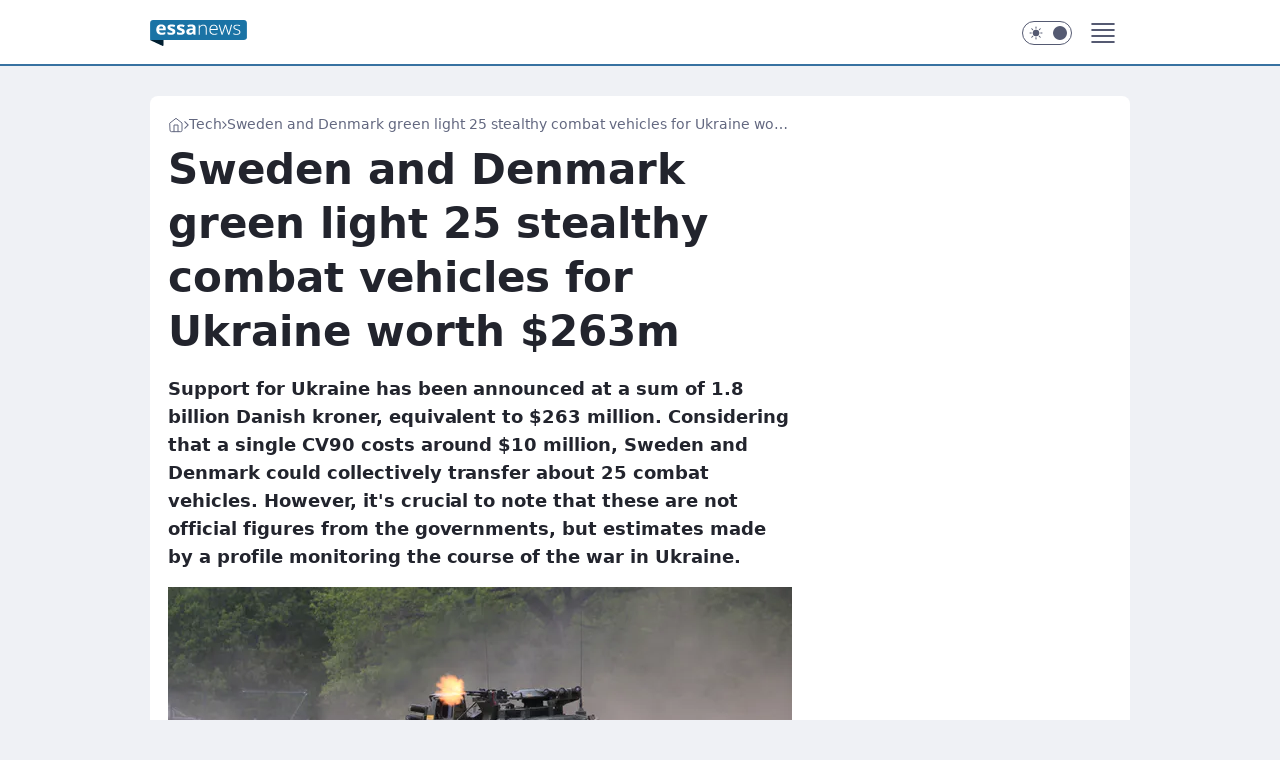

--- FILE ---
content_type: application/javascript
request_url: https://essanews.com/d3MuY29tS1IsFy8BFg9GR29Pe1FJHDtAORF7HhsrRglvKgZtZis7bBIqBm1mKztsEioGbWYrO2wSKgZtZis7bBIqBm1mKztsEioGbWYrO2wSKgZtZis7bBIqBm1mKztsEioGbWYrO2wSKgZtZis7bBIqBm1mKztsEioGbWYrO2wSKgZtZis7bBIqBm1mKztsEioGbWYrO2wSKgZtZis7bBIqBm1mKztsEioGbWYrO2wSKgZtZis7bBIqBm1mKztsEioGbWYrO2wSKgZtZis7bBIqBm1mKztsEioGbWYrO2wSKgZtZis7bBIqBm1mKztsEioGbWYrO2wSKgZtZis7bBIqBm1mKztsEioGbWYrO2wSKgZtZis7bBIqBm1mKztsEioGbWYrO2wSKgZtZis7bBIqBm1mKztsEioGbWYrO2wSKgZtZis7bBIqBm1mKztsEioGbWYrO2wSKgZtZis7bBIqBm1mKztsEioGbWYrO2wSKgZtZis7bBIqBm1mKztsEioGbWYrO2wSKgZtZis7bBIqBm1mKztsEioGbWYrO2wSKgZtZis7bBIqBm1mKztsEioGbWYrO2wSKgZtZis7bBIqBm1mKztsEioGbWYrO2wSKgZtZis7bBIqBm1mKztsEioGbWYrO2wSKgZtZis7bBIqBm1mKztsEioGbWYrO2wSKgZtZis7bBIqBm1mKztsEioGbWYrO2wSKgZtZis7bBIqBm1mKztsEioGbWYrO2wSKgZtZis7bBIqBm1mKztsEioGbWYrO2wSKgZtZis7bBIqBm1mKztsEioGbWYrO2wSKgZtZis7bBIqBm1mKztsEioGbWYrO2wSKgZtZis7EWFXLBADVktSKQN2UVYaAloqWjBcVR0KVmIRPEFSAAtDYBAqQVgaAUQ-WzpdVFoOQG8I
body_size: 1739
content:
try{delete window.prebidConfig,window.prebidConfig={name:"desktop-essanews.com",hb:{units:[{code:"slot3",disabled:!1,mediaTypes:{banner:{sizes:"desktop_billboard_970"}},bids:[[8,[4831,"essanews.com",100220]],[16,["8ESGGHFl3wnv7h6Op0zNspWo"]],[14,["prebid-eu","XNEdtxheGMSt"]],[1,[1801479]],[4,[31261351]],[12,["wirtualn-d.openx.net","559822981"]],[13,["desktop_essanews.com_x3","62652"]],[15,["19096","516974","3107116",[57]]],[25,[32048,1905565,625910,710]],[7,[3111583,20]]]},{code:"slot5",restrict:{ctype:["index","category"]},disabled:!1,mediaTypes:{banner:{sizes:"desktop_midtext_750"}},bids:[[13,["desktop_essanews.com_x5","62652"]],[14,["prebid-eu","XNEdtxheGMSt"]]]},{code:"slot11",restrict:{ctype:["index","category"]},disabled:!1,mediaTypes:{banner:{sizes:"desktop_midtext_750"}},bids:[[13,["desktop_essanews.com_x11","62652"]],[14,["prebid-eu","XNEdtxheGMSt"]]]},{code:"slot12",restrict:{ctype:["index","category"]},disabled:!1,mediaTypes:{banner:{sizes:"desktop_midtext_750"}},bids:[[13,["desktop_essanews.com_x12","62652"]],[14,["prebid-eu","XNEdtxheGMSt"]]]},{code:"slot13",disabled:!1,mediaTypes:{banner:{sizes:"desktop_midtext_750"}},bids:[[8,[4831,"essanews.com",100220]],[16,["k4OfA7mqNwvLlaI5HrIHXTM4"]],[14,["prebid-eu","XNEdtxheGMSt"]],[1,[1802867]],[4,[31261541]],[12,["wirtualn-d.openx.net","559822989"]],[13,["desktop_essanews.com_x13","62652"]],[15,["19096","516974","3107116",[41]]],[25,[51855,1905565,625910,710]]]},{code:"slot14",disabled:!1,mediaTypes:{banner:{sizes:"desktop_midtext_750"}},bids:[[8,[4831,"essanews.com",100220]],[16,["k4OfA7mqNwvLlaI5HrIHXTM4"]],[14,["prebid-eu","XNEdtxheGMSt"]],[1,[1802875]],[4,[31261547]],[12,["wirtualn-d.openx.net","559822990"]],[13,["desktop_essanews.com_x14","62652"]],[15,["19096","516974","3107116",[41]]],[25,[52538,1905565,625910,710]]]},{code:"slot15",disabled:!1,mediaTypes:{banner:{sizes:"desktop_billboard_970"}},bids:[[8,[4831,"essanews.com",100220]],[16,["8ESGGHFl3wnv7h6Op0zNspWo"]],[14,["prebid-eu","XNEdtxheGMSt"]],[1,[1802886]],[4,[31261551]],[12,["wirtualn-d.openx.net","559822991"]],[13,["desktop_essanews.com_x15","62652"]],[15,["19096","516974","3107116",[57]]],[25,[52591,1905565,625910,710]],[7,[3111592,20]]]},{code:"slot16",disabled:!1,mediaTypes:{banner:{sizes:"desktop_billboard_970"}},bids:[[8,[4831,"essanews.com",100220]],[16,["8ESGGHFl3wnv7h6Op0zNspWo"]],[14,["prebid-eu","XNEdtxheGMSt"]],[1,[1802877]],[4,[31261558]],[12,["wirtualn-d.openx.net","559822992"]],[13,["desktop_essanews.com_x16","62652"]],[15,["19096","516974","3107116",[57]]],[25,[52684,1905565,625910,710]]]},{code:"slot17",disabled:!1,mediaTypes:{banner:{sizes:"desktop_billboard_970"}},bids:[[8,[4831,"essanews.com",100220]],[16,["8ESGGHFl3wnv7h6Op0zNspWo"]],[14,["prebid-eu","XNEdtxheGMSt"]],[1,[1802878]],[4,[31261564]],[12,["wirtualn-d.openx.net","559822993"]],[13,["desktop_essanews.com_x17","62652"]],[15,["19096","516974","3107116",[57]]],[25,[52685,1905565,625910,710]]]},{code:"slot19",disabled:!1,mediaTypes:{banner:{sizes:"desktop_billboard_970"}},bids:[[8,[4831,"essanews.com",100220]],[16,["8ESGGHFl3wnv7h6Op0zNspWo"]],[14,["prebid-eu","XNEdtxheGMSt"]],[1,[1802879]],[4,[31261569]],[12,["wirtualn-d.openx.net","559822994"]],[13,["desktop_essanews.com_x19","62652"]],[15,["19096","516974","3107116",[57]]],[25,[53506,1905565,625910,710]]]},{code:"slot27",disabled:!1,mediaTypes:{banner:{sizes:"desktop_skyscraper"}},bids:[[8,[4831,"essanews.com",100220]],[16,["rjB9gxsKS2DAYNoDZILJEFrQ"]],[14,["prebid-eu","XNEdtxheGMSt"]],[1,[1801403]],[4,[31261572]],[12,["wirtualn-d.openx.net","559822995"]],[13,["desktop_essanews.com_x27","62652"]],[15,["19096","516974","3107116",[9]]],[25,[53506,1905565,625910,710]],[7,[3111596,20]]]},{code:"slot35",disabled:!1,mediaTypes:{banner:{sizes:"desktop_halfpage"}},bids:[[8,[4831,"essanews.com",100220]],[16,["PQOIKhFvwyJpeC5BI0MHF8y8"]],[14,["prebid-eu","XNEdtxheGMSt"]],[1,[1801452]],[4,[31261756]],[12,["wirtualn-d.openx.net","559822996"]],[13,["desktop_essanews.com_x35","62652"]],[15,["19096","516974","3107116",[10]]],[25,[54834,1905565,625910,710]],[7,[3111597,20]]]},{code:"slot36",disabled:!1,mediaTypes:{banner:{sizes:"desktop_halfpage"}},bids:[[8,[4831,"essanews.com",100220]],[16,["PQOIKhFvwyJpeC5BI0MHF8y8"]],[14,["prebid-eu","XNEdtxheGMSt"]],[1,[1802838]],[4,[31261764]],[12,["wirtualn-d.openx.net","559822997"]],[13,["desktop_essanews.com_x36","62652"]],[15,["19096","516974","3107116",[10]]],[25,[67462,1905565,625910,710]],[7,[3111598,20]]]},{code:"slot37",disabled:!1,mediaTypes:{banner:{sizes:"desktop_halfpage"}},bids:[[8,[4831,"essanews.com",100220]],[16,["PQOIKhFvwyJpeC5BI0MHF8y8"]],[14,["prebid-eu","XNEdtxheGMSt"]],[1,[1802839]],[4,[31261771]],[12,["wirtualn-d.openx.net","559822998"]],[13,["desktop_essanews.com_x37","62652"]],[15,["19096","516974","3107116",[10]]],[25,[71517,1905565,625910,710]],[7,[3111599,20]]]},{code:"slot50",disabled:!1,mediaTypes:{banner:{sizes:"desktop_billboard_970"}},bids:[[8,[4831,"essanews.com",100220]],[16,["8ESGGHFl3wnv7h6Op0zNspWo"]],[14,["prebid-eu","XNEdtxheGMSt"]],[1,[1802880]],[4,[31261776]],[12,["wirtualn-d.openx.net","559822999"]],[13,["desktop_essanews.com_x50","62652"]],[15,["19096","516974","3107116",[57]]],[25,[52681,1905565,625910,710]]]},{code:"slot52",disabled:!1,mediaTypes:{banner:{sizes:"desktop_rectangle"}},bids:[[8,[4831,"essanews.com",100220]],[16,["q6dX4vZcUv1xYB3a0rE93p44"]],[14,["prebid-eu","XNEdtxheGMSt"]],[1,[1801407]],[4,[31261781]],[12,["wirtualn-d.openx.net","559823000"]],[13,["desktop_essanews.com_x52","62652"]],[15,["19096","516974","3107116",[15]]],[25,[52590,1905565,625910,710]],[7,[3111601,20]]]},{code:"slot53",disabled:!1,mediaTypes:{banner:{sizes:"desktop_contentbox_970"}},bids:[[8,[4831,"essanews.com",100220]],[16,["8ESGGHFl3wnv7h6Op0zNspWo"]],[14,["prebid-eu","XNEdtxheGMSt"]],[1,[1801480]],[4,[31261787]],[12,["wirtualn-d.openx.net","559823001"]],[13,["desktop_essanews.com_x53","62652"]],[15,["19096","516974","3107116",[57]]],[25,[51879,1905565,625910,710]]]},{code:"slot59",disabled:!1,mediaTypes:{banner:{sizes:"desktop_halfpage"}},bids:[[8,[4831,"essanews.com",100220]],[16,["PQOIKhFvwyJpeC5BI0MHF8y8"]],[14,["prebid-eu","XNEdtxheGMSt"]],[1,[1802840]],[4,[31261793]],[12,["wirtualn-d.openx.net","559823002"]],[13,["desktop_essanews.com_x59","62652"]],[15,["19096","516974","3107116",[10]]],[25,[52683,1905565,625910,710]],[7,[3111603,20]]]},{code:"slot61",disabled:!1,mediaTypes:{banner:{sizes:"desktop_midtext_750"}},bids:[[8,[4831,"essanews.com",100220]],[16,["k4OfA7mqNwvLlaI5HrIHXTM4"]],[14,["prebid-eu","XNEdtxheGMSt"]],[1,[1802876]],[4,[31261803]],[12,["wirtualn-d.openx.net","559823003"]],[13,["desktop_essanews.com_x61","62652"]],[15,["19096","516974","3107116",[41]]],[25,[89443,1905565,625910,710]]]},{code:"slot67",disabled:!1,mediaTypes:{banner:{sizes:"desktop_banner_300x50"}},bids:[[8,[4831,"essanews.com",100220]],[16,["b54Y1GKgGTZXlkW7qWlBH738"]],[14,["prebid-eu","XNEdtxheGMSt"]],[1,[1801409]],[4,[31261834]],[12,["wirtualn-d.openx.net","559823004"]],[13,["desktop_essanews.com_x67","62652"]],[15,["19096","516974","3107116",[44]]],[25,[103036,1905565,625910,710]]]},{code:"slot70",disabled:!1,mediaTypes:{banner:{sizes:"desktop_billboard_970"}},bids:[[8,[4831,"essanews.com",100220]],[16,["8ESGGHFl3wnv7h6Op0zNspWo"]],[14,["prebid-eu","XNEdtxheGMSt"]],[1,[1802881]],[4,[31261845]],[12,["wirtualn-d.openx.net","559823005"]],[13,["desktop_essanews.com_x70","62652"]],[15,["19096","516974","3107116",[57]]],[25,[51954,1905565,625910,710]]]},{code:"slot72",disabled:!1,mediaTypes:{banner:{sizes:"desktop_rectangle"}},bids:[[8,[4831,"essanews.com",100220]],[16,["q6dX4vZcUv1xYB3a0rE93p44"]],[14,["prebid-eu","XNEdtxheGMSt"]],[1,[1802834]],[4,[31261848]],[12,["wirtualn-d.openx.net","559823006"]],[13,["desktop_essanews.com_x72","62652"]],[15,["19096","516974","3107116",[15]]],[25,[52537,1905565,625910,710]],[7,[3111607,20]]]},{code:"slot79",disabled:!1,mediaTypes:{banner:{sizes:"desktop_halfpage"}},bids:[[8,[4831,"essanews.com",100220]],[16,["PQOIKhFvwyJpeC5BI0MHF8y8"]],[14,["prebid-eu","XNEdtxheGMSt"]],[1,[1802841]],[4,[31261851]],[12,["wirtualn-d.openx.net","559823007"]],[13,["desktop_essanews.com_x79","62652"]],[15,["19096","516974","3107116",[10]]],[25,[51857,1905565,625910,710]],[7,[3111608,20]]]},{code:"slot90",disabled:!1,mediaTypes:{banner:{sizes:"desktop_billboard_970"}},bids:[[8,[4831,"essanews.com",100220]],[16,["8ESGGHFl3wnv7h6Op0zNspWo"]],[14,["prebid-eu","XNEdtxheGMSt"]],[1,[1802882]],[4,[31269413]],[12,["wirtualn-d.openx.net","559823008"]],[13,["desktop_essanews.com_x90","62652"]],[15,["19096","516974","3107116",[57]]],[25,[51959,1905565,625910,710]]]},{code:"slot92",disabled:!1,mediaTypes:{banner:{sizes:"desktop_rectangle"}},bids:[[8,[4831,"essanews.com",100220]],[16,["q6dX4vZcUv1xYB3a0rE93p44"]],[14,["prebid-eu","XNEdtxheGMSt"]],[1,[1802835]],[4,[31269414]],[12,["wirtualn-d.openx.net","559823010"]],[13,["desktop_essanews.com_x92","62652"]],[15,["19096","516974","3107116",[15]]],[25,[52541,1905565,625910,710]],[7,[3111612,20]]]},{code:"slot93",disabled:!1,mediaTypes:{banner:{sizes:"desktop_halfpage"}},bids:[[8,[4831,"essanews.com",100220]],[16,["PQOIKhFvwyJpeC5BI0MHF8y8"]],[14,["prebid-eu","XNEdtxheGMSt"]],[1,[1802842]],[4,[31269427]],[12,["wirtualn-d.openx.net","559823011"]],[13,["desktop_essanews.com_x93","62652"]],[15,["19096","516974","3107116",[10]]],[25,[52542,1905565,625910,710]]]},{code:"slot94",disabled:!1,mediaTypes:{banner:{sizes:"desktop_halfpage"}},bids:[[8,[4831,"essanews.com",100220]],[16,["PQOIKhFvwyJpeC5BI0MHF8y8"]],[14,["prebid-eu","XNEdtxheGMSt"]],[1,[1802843]],[4,[31269526]],[12,["wirtualn-d.openx.net","559823012"]],[13,["desktop_essanews.com_x94","62652"]],[15,["19096","516974","3107116",[10]]],[25,[52543,1905565,625910,710]]]},{code:"slot95",disabled:!1,mediaTypes:{banner:{sizes:"desktop_halfpage"}},bids:[[8,[4831,"essanews.com",100220]],[16,["PQOIKhFvwyJpeC5BI0MHF8y8"]],[14,["prebid-eu","XNEdtxheGMSt"]],[1,[1802844]],[4,[31269527]],[12,["wirtualn-d.openx.net","559823013"]],[13,["desktop_essanews.com_x95","62652"]],[15,["19096","516974","3107116",[10]]],[25,[51961,1905565,625910,710]]]},{code:"slot99",disabled:!1,mediaTypes:{banner:{sizes:"desktop_halfpage"}},bids:[[8,[4831,"essanews.com",100220]],[16,["PQOIKhFvwyJpeC5BI0MHF8y8"]],[14,["prebid-eu","XNEdtxheGMSt"]],[1,[1802845]],[4,[31269529]],[12,["wirtualn-d.openx.net","559823014"]],[13,["desktop_essanews.com_x99","62652"]],[15,["19096","516974","3107116",[10]]],[25,[51858,1905565,625910,710]],[7,[3111616,20]]]},{code:"slot529",disabled:!1,mediaTypes:{banner:{sizes:"desktop_rectangle"}},bids:[[8,[4831,"essanews.com",100220]],[16,["q6dX4vZcUv1xYB3a0rE93p44"]],[14,["prebid-eu","XNEdtxheGMSt"]],[1,[1802836]],[4,[31269530]],[12,["wirtualn-d.openx.net","559823015"]],[13,["desktop_essanews.com_x529","62652"]],[15,["19096","516974","3107116",[15]]],[25,[119023,1905565,625910,710]]]},{code:"slot531",disabled:!1,mediaTypes:{banner:{sizes:"desktop_rectangle"}},bids:[[8,[4831,"essanews.com",100220]],[16,["q6dX4vZcUv1xYB3a0rE93p44"]],[14,["prebid-eu","XNEdtxheGMSt"]],[1,[1802837]],[4,[31269528]],[12,["wirtualn-d.openx.net","559823016"]],[13,["desktop_essanews.com_x531","62652"]],[15,["19096","516974","3107116",[15]]],[25,[119024,1905565,625910,710]]]},{code:"slot80",disabled:!1,mediaTypes:{native:{title:{required:!0,len:80},image:{required:!0,sizes:[300,150],aspect_ratios:[{min_width:300,min_height:150,ratio_width:2,ratio_height:1}]},sponsoredBy:{required:!1}}},bids:[[8,[4831,"essanews.com",100220,!0]],[14,["prebid-eu","XNEdtxheGMSt"]],[1,[1801399]],[4,[31261854]],[13,["desktop_essanews.com_x80","62652"]],[25,[48567,1905565,625910,710]],[12,["wirtualn-d.openx.net","562877852"]]]},{code:"slot81",disabled:!1,mediaTypes:{native:{title:{required:!0,len:80},image:{required:!0,sizes:[300,150],aspect_ratios:[{min_width:300,min_height:150,ratio_width:2,ratio_height:1}]},sponsoredBy:{required:!1}}},bids:[[8,[4831,"essanews.com",100220,!0]],[14,["prebid-eu","XNEdtxheGMSt"]],[1,[1801401]],[4,[31262244]],[13,["desktop_essanews.com_x81","62652"]],[25,[59890,1905565,625910,710]],[12,["wirtualn-d.openx.net","562877853"]]]},{code:"slot82",disabled:!1,mediaTypes:{native:{title:{required:!0,len:80},image:{required:!0,sizes:[300,150],aspect_ratios:[{min_width:300,min_height:150,ratio_width:2,ratio_height:1}]},sponsoredBy:{required:!1}}},bids:[[14,["prebid-eu","XNEdtxheGMSt"]],[8,[4831,"essanews.com",100220,!0]],[13,["desktop_essanews.com_x82","62652"]],[1,[1960348]],[4,[33856569]],[25,[126975,1905565,625910,710]],[12,["wirtualn-d.openx.net","562877855"]]]},{code:"slot83",disabled:!1,mediaTypes:{native:{title:{required:!0,len:80},image:{required:!0,sizes:[300,150],aspect_ratios:[{min_width:300,min_height:150,ratio_width:2,ratio_height:1}]},sponsoredBy:{required:!1}}},bids:[[14,["prebid-eu","XNEdtxheGMSt"]],[8,[4831,"essanews.com",100220,!0]],[13,["desktop_essanews.com_x83","62652"]],[1,[1960349]],[4,[33856601]],[25,[126976,1905565,625910,710]],[12,["wirtualn-d.openx.net","562877856"]]]},{code:"slot541",disabled:!1,mediaTypes:{banner:{sizes:"desktop_halfpage"}},bids:[[14,["prebid-eu","XNEdtxheGMSt"]],[8,[4831,"essanews.com",100220]],[16,["PQOIKhFvwyJpeC5BI0MHF8y8"]],[7,[3136852,20]],[13,["desktop_essanews.com_x541","62652"]],[1,[1960351]],[4,[33856620]],[15,["19096","516974","3504136",[10]]],[11,["1128270"]],[12,["wirtualn-d.openx.net","561098871"]],[25,[62986,1905565,625910,710]]]}]},config:{floorprices:{default:{default:2,slot3:3,slot5:3,slot36:3,slot37:3,slot67:.3,slot80:.5,slot81:.5}},viewConfig:{index:{default:{auctions:[{id:"default",asap:!0,from:0,dist:0,slots:[3,15]},{id:"mid",dist:650,slots:[16,17]},{id:"low",dist:650,slots:[19,53]}]}},article:{default:{auctions:[{id:"default",from:0,dist:0,asap:!0,slots:[3,5,27,36,37]},{id:"art1",dist:650,slots:[11,12,13,14,61,93,94,95]},{id:"art2",dist:650,slots:[15,35,541,80,81,82,83]},{id:"art3",dist:650,slots:[70,72,79]},{id:"art4",dist:650,slots:[90,92,99]},{id:"art5",dist:650,slots:[50,52,53,59]}]}},category:{default:{auctions:[{id:"default",asap:!0,from:0,dist:0,slots:[3,5,36]},{id:"cat1",dist:650,slots:[11,12]},{id:"low",dist:650,slots:[13,14,61,529]}]}}},sizeMap:[{desktop_billboard_970:[[970,300],[970,250],[950,300],[750,300],[750,200],[750,100]],desktop_midtext_750:[[750,200],[728,90],[750,300],[750,100],[300,250]],desktop_skyscraper:[[160,600],[120,600]],desktop_halfpage:[[300,600],[300,250]],desktop_rectangle:[[300,250]],desktop_contentbox_970:[[970,600],[980,600],[970,300],[970,250],[750,200],[750,300],[950,300]],desktop_banner_300x50:[[300,50]]}],mex:{slots:[3,5,11,12,13,14,27,32,35,36,37,61,93,94,95],initMexRate:.03,winMultiplier:1.3,lossMultiplier:.8,minimumWinMultiplier:1.1,maximumLossMultiplier:.85,mexSlotsMultipliers:[[[5,11,12,13,14,61,32],158.4],[[3],240],[[35,36,37,93,94,95],140],[[27],120]],initMexRateExternal:.03},asr:{slots:{default:[null],A:[3,5,11,12,13,14,27,36,37,93,94,95],B:[3,5,11,12,13,14,27,36,37,93,94,95]},extraViewability:{time:30,isUsed:!0},hasToHaveBids:!0,bidderAuction:{isUsed:!0,timeOffset:3},noHover:{isUsed:!0,timeout:3}}},steering:{lazyBidding:!0,useAmazon:!0,useMex:!0,useAsr:!0,useSafeFrame:!0},steeringExternal:{ctypesIntent:{article:["auto_play_sound_off"],question:["auto_play_sound_off"]},brandSafety:{tagExcld:["koronawirus","pandemia","sars","covid","epidemia"],dpd_war:["ukraina","rosja","wojna","nato","konflikt","onz","inwazja","atak","sankcje","atak","wojsko","federacja"]},amznConfig:{pubID:"7ff3fff4-144d-4d39-8cb0-6a68c5c10ab4",units:[{slotID:"slot37",sizes:[[300,600]]},{slotID:"slot3",sizes:[[970,300],[728,90]]},{slotID:"slot93",sizes:[[300,600]]},{slotID:"slot5",sizes:[[640,280],[300,250]]},{slotID:"slot27",sizes:[[160,600],[120,600]]},{slotID:"slot36",sizes:[[300,600]]},{slotID:"slot11",sizes:[[300,250]]}]}},ver:"1.0.1555"}}catch(e){var wp=window.WP||[];wp.push(function(){wp.captureError(e,"prebidConfig")})}

--- FILE ---
content_type: application/javascript
request_url: https://rek.www.wp.pl/gaf.js?rv=2&sn=essanews_us&pvid=f4de4a750fe35788932e&rekids=244490&phtml=essanews.com%2Fsweden-and-denmark-green-light-25-stealthy-combat-vehicles-for-ukraine-worth-263m%2C6975805885056641a&abtest=adtech%7CPRGM-1047%7CA%3Badtech%7CPU-335%7CB%3Badtech%7CPRG-3468%7CB%3Badtech%7CPRGM-1036%7CC%3Badtech%7CFP-76%7CA%3Badtech%7CPRGM-1356%7CA%3Badtech%7CPRGM-1419%7CB%3Badtech%7CPRGM-1589%7CB%3Badtech%7CPRGM-1576%7CA%3Badtech%7CPRGM-1443%7CA%3Badtech%7CPRGM-1587%7CD%3Badtech%7CPRGM-1615%7CA%3Badtech%7CPRGM-1215%7CC&PWA_adbd=0&darkmode=0&highLayout=0&layout=narrow&navType=navigate&cdl=0&ctype=article&ciab=IAB-v3-avbNf2%2CIAB25-2&cuct=PK-5753&cid=6975805885056641&csystem=ncr&cdate=2023-12-20&ccategory=tech&REKtagi=wiadomosci%3Bmilitaria%3Bwojna_w_ukrainie&vw=1280&vh=720&p1=0&spin=ywlxcs73&bcv=2
body_size: 1517
content:
ywlxcs73({"spin":"ywlxcs73","bunch":244490,"context":{"dsa":false,"minor":false,"bidRequestId":"3eefcee3-9c6e-4e32-a22e-2a5fd20c3723","maConfig":{"timestamp":"2026-01-22T08:31:40.447Z"},"dfpConfig":{"timestamp":"2026-01-23T12:40:10.018Z"},"sda":[],"targeting":{"client":{},"server":{},"query":{"PWA_adbd":"0","REKtagi":"wiadomosci;militaria;wojna_w_ukrainie","abtest":"adtech|PRGM-1047|A;adtech|PU-335|B;adtech|PRG-3468|B;adtech|PRGM-1036|C;adtech|FP-76|A;adtech|PRGM-1356|A;adtech|PRGM-1419|B;adtech|PRGM-1589|B;adtech|PRGM-1576|A;adtech|PRGM-1443|A;adtech|PRGM-1587|D;adtech|PRGM-1615|A;adtech|PRGM-1215|C","bcv":"2","ccategory":"tech","cdate":"2023-12-20","cdl":"0","ciab":"IAB-v3-avbNf2,IAB25-2","cid":"6975805885056641","csystem":"ncr","ctype":"article","cuct":"PK-5753","darkmode":"0","highLayout":"0","layout":"narrow","navType":"navigate","p1":"0","phtml":"essanews.com/sweden-and-denmark-green-light-25-stealthy-combat-vehicles-for-ukraine-worth-263m,6975805885056641a","pvid":"f4de4a750fe35788932e","rekids":"244490","rv":"2","sn":"essanews_us","spin":"ywlxcs73","vh":"720","vw":"1280"}},"directOnly":0,"geo":{"country":"840","region":"","city":""},"statid":"","mlId":"","rshsd":"9","isRobot":false,"curr":{"EUR":4.205,"USD":3.5831,"CHF":4.5298,"GBP":4.8478},"rv":"2","status":{"advf":2,"ma":2,"ma_ads-bidder":2,"ma_cpv-bidder":2,"ma_high-cpm-bidder":2}},"slots":{"11":{"delivered":"1","campaign":null,"dfpConfig":{"placement":"/89844762/Desktop_Essanews.com_x11_art","roshash":"DJMP","ceil":100,"sizes":[[336,280],[640,280],[300,250]],"namedSizes":["fluid"],"div":"div-gpt-ad-x11-art","targeting":{"DFPHASH":"AGJM","emptygaf":"1"},"gfp":"DJMP"}},"12":{"delivered":"1","campaign":null,"dfpConfig":{"placement":"/89844762/Desktop_Essanews.com_x12_art","roshash":"DJMP","ceil":100,"sizes":[[336,280],[640,280],[300,250]],"namedSizes":["fluid"],"div":"div-gpt-ad-x12-art","targeting":{"DFPHASH":"AGJM","emptygaf":"1"},"gfp":"DJMP"}},"15":{"delivered":"1","campaign":null,"dfpConfig":{"placement":"/89844762/Desktop_Essanews.com_x15_art","roshash":"DJMP","ceil":100,"sizes":[[728,90],[970,300],[950,90],[980,120],[980,90],[970,150],[970,90],[970,250],[930,180],[950,200],[750,100],[970,66],[750,200],[960,90],[970,100],[750,300],[970,200],[950,300]],"namedSizes":["fluid"],"div":"div-gpt-ad-x15-art","targeting":{"DFPHASH":"AGJM","emptygaf":"1"},"gfp":"DJMP"}},"2":{"delivered":"","campaign":null,"dfpConfig":null},"25":{"delivered":"","campaign":null,"dfpConfig":null},"27":{"delivered":"1","campaign":null,"dfpConfig":{"placement":"/89844762/Desktop_Essanews.com_x27_art","roshash":"DJMP","ceil":100,"sizes":[[160,600],[120,600]],"namedSizes":["fluid"],"div":"div-gpt-ad-x27-art","targeting":{"DFPHASH":"AGJM","emptygaf":"1"},"gfp":"DJMP"}},"3":{"delivered":"1","campaign":null,"dfpConfig":{"placement":"/89844762/Desktop_Essanews.com_x03_art","roshash":"DKNQ","ceil":100,"sizes":[[728,90],[970,300],[950,90],[980,120],[980,90],[970,150],[970,90],[970,250],[930,180],[950,200],[750,100],[970,66],[750,200],[960,90],[970,100],[750,300],[970,200],[950,300]],"namedSizes":["fluid"],"div":"div-gpt-ad-x03-art","targeting":{"DFPHASH":"AHKN","emptygaf":"1"},"gfp":"DKNQ"}},"33":{"delivered":"","campaign":null,"dfpConfig":null},"35":{"delivered":"1","campaign":null,"dfpConfig":{"placement":"/89844762/Desktop_Essanews.com_x35_art","roshash":"DJMP","ceil":100,"sizes":[[300,600],[300,250]],"namedSizes":["fluid"],"div":"div-gpt-ad-x35-art","targeting":{"DFPHASH":"AGJM","emptygaf":"1"},"gfp":"DJMP"}},"36":{"delivered":"1","campaign":null,"dfpConfig":{"placement":"/89844762/Desktop_Essanews.com_x36_art","roshash":"DKNQ","ceil":100,"sizes":[[300,600],[300,250]],"namedSizes":["fluid"],"div":"div-gpt-ad-x36-art","targeting":{"DFPHASH":"AHKN","emptygaf":"1"},"gfp":"DKNQ"}},"37":{"delivered":"1","campaign":null,"dfpConfig":{"placement":"/89844762/Desktop_Essanews.com_x37_art","roshash":"DKNQ","ceil":100,"sizes":[[300,600],[300,250]],"namedSizes":["fluid"],"div":"div-gpt-ad-x37-art","targeting":{"DFPHASH":"AHKN","emptygaf":"1"},"gfp":"DKNQ"}},"5":{"delivered":"1","campaign":null,"dfpConfig":{"placement":"/89844762/Desktop_Essanews.com_x05_art","roshash":"DKNQ","ceil":100,"sizes":[[336,280],[640,280],[300,250]],"namedSizes":["fluid"],"div":"div-gpt-ad-x05-art","targeting":{"DFPHASH":"AHKN","emptygaf":"1"},"gfp":"DKNQ"}},"50":{"delivered":"1","campaign":null,"dfpConfig":{"placement":"/89844762/Desktop_Essanews.com_x50_art","roshash":"DJMP","ceil":100,"sizes":[[728,90],[970,300],[950,90],[980,120],[980,90],[970,150],[970,90],[970,250],[930,180],[950,200],[750,100],[970,66],[750,200],[960,90],[970,100],[750,300],[970,200],[950,300]],"namedSizes":["fluid"],"div":"div-gpt-ad-x50-art","targeting":{"DFPHASH":"AGJM","emptygaf":"1"},"gfp":"DJMP"}},"52":{"delivered":"1","campaign":null,"dfpConfig":{"placement":"/89844762/Desktop_Essanews.com_x52_art","roshash":"DJMP","ceil":100,"sizes":[[300,250]],"namedSizes":["fluid"],"div":"div-gpt-ad-x52-art","targeting":{"DFPHASH":"AGJM","emptygaf":"1"},"gfp":"DJMP"}},"529":{"delivered":"1","campaign":null,"dfpConfig":{"placement":"/89844762/Desktop_Essanews.com_x529_art","roshash":"DHKN","ceil":100,"sizes":[[300,250]],"namedSizes":["fluid"],"div":"div-gpt-ad-x529-art","targeting":{"DFPHASH":"AEHK","emptygaf":"1"},"gfp":"DHKN"}},"53":{"delivered":"1","campaign":null,"dfpConfig":{"placement":"/89844762/Desktop_Essanews.com_x53_art","roshash":"DJMP","ceil":100,"sizes":[[728,90],[970,300],[950,90],[980,120],[980,90],[970,150],[970,90],[970,250],[930,180],[950,200],[750,100],[970,66],[750,200],[960,90],[970,100],[750,300],[970,200],[950,300]],"namedSizes":["fluid"],"div":"div-gpt-ad-x53-art","targeting":{"DFPHASH":"AGJM","emptygaf":"1"},"gfp":"DJMP"}},"531":{"delivered":"","campaign":null,"dfpConfig":null},"541":{"delivered":"1","campaign":null,"dfpConfig":{"placement":"/89844762/Desktop_Essanews.com_x541_art","roshash":"DJMP","ceil":100,"sizes":[[300,600],[300,250]],"namedSizes":["fluid"],"div":"div-gpt-ad-x541-art","targeting":{"DFPHASH":"AGJM","emptygaf":"1"},"gfp":"DJMP"}},"59":{"delivered":"1","campaign":null,"dfpConfig":{"placement":"/89844762/Desktop_Essanews.com_x59_art","roshash":"DJMP","ceil":100,"sizes":[[300,600],[300,250]],"namedSizes":["fluid"],"div":"div-gpt-ad-x59-art","targeting":{"DFPHASH":"AGJM","emptygaf":"1"},"gfp":"DJMP"}},"6":{"delivered":"","campaign":null,"dfpConfig":null},"67":{"delivered":"1","campaign":null,"dfpConfig":{"placement":"/89844762/Desktop_Essanews.com_x67_art","roshash":"DGMP","ceil":100,"sizes":[[300,50]],"namedSizes":["fluid"],"div":"div-gpt-ad-x67-art","targeting":{"DFPHASH":"ADJM","emptygaf":"1"},"gfp":"DGMP"}},"70":{"delivered":"1","campaign":null,"dfpConfig":{"placement":"/89844762/Desktop_Essanews.com_x70_art","roshash":"DJMP","ceil":100,"sizes":[[728,90],[970,300],[950,90],[980,120],[980,90],[970,150],[970,90],[970,250],[930,180],[950,200],[750,100],[970,66],[750,200],[960,90],[970,100],[750,300],[970,200],[950,300]],"namedSizes":["fluid"],"div":"div-gpt-ad-x70-art","targeting":{"DFPHASH":"AGJM","emptygaf":"1"},"gfp":"DJMP"}},"72":{"delivered":"1","campaign":null,"dfpConfig":{"placement":"/89844762/Desktop_Essanews.com_x72_art","roshash":"DJMP","ceil":100,"sizes":[[300,250]],"namedSizes":["fluid"],"div":"div-gpt-ad-x72-art","targeting":{"DFPHASH":"AGJM","emptygaf":"1"},"gfp":"DJMP"}},"79":{"delivered":"1","campaign":null,"dfpConfig":{"placement":"/89844762/Desktop_Essanews.com_x79_art","roshash":"DJMP","ceil":100,"sizes":[[300,600],[300,250]],"namedSizes":["fluid"],"div":"div-gpt-ad-x79-art","targeting":{"DFPHASH":"AGJM","emptygaf":"1"},"gfp":"DJMP"}},"8":{"delivered":"","campaign":null,"dfpConfig":null},"80":{"delivered":"1","campaign":null,"dfpConfig":{"placement":"/89844762/Desktop_Essanews.com_x80_art","roshash":"DGOR","ceil":100,"sizes":[[1,1]],"namedSizes":["fluid"],"div":"div-gpt-ad-x80-art","isNative":1,"targeting":{"DFPHASH":"ADLO","emptygaf":"1"},"gfp":"DGOR"}},"81":{"delivered":"1","campaign":null,"dfpConfig":{"placement":"/89844762/Desktop_Essanews.com_x81_art","roshash":"DGOR","ceil":100,"sizes":[[1,1]],"namedSizes":["fluid"],"div":"div-gpt-ad-x81-art","isNative":1,"targeting":{"DFPHASH":"ADLO","emptygaf":"1"},"gfp":"DGOR"}},"810":{"delivered":"","campaign":null,"dfpConfig":null},"811":{"delivered":"","campaign":null,"dfpConfig":null},"812":{"delivered":"","campaign":null,"dfpConfig":null},"813":{"delivered":"","campaign":null,"dfpConfig":null},"814":{"delivered":"","campaign":null,"dfpConfig":null},"815":{"delivered":"","campaign":null,"dfpConfig":null},"816":{"delivered":"","campaign":null,"dfpConfig":null},"817":{"delivered":"","campaign":null,"dfpConfig":null},"82":{"delivered":"1","campaign":null,"dfpConfig":{"placement":"/89844762/Desktop_Essanews.com_x82_art","roshash":"DGOR","ceil":100,"sizes":[[1,1]],"namedSizes":["fluid"],"div":"div-gpt-ad-x82-art","isNative":1,"targeting":{"DFPHASH":"ADLO","emptygaf":"1"},"gfp":"DGOR"}},"83":{"delivered":"1","campaign":null,"dfpConfig":{"placement":"/89844762/Desktop_Essanews.com_x83_art","roshash":"DGOR","ceil":100,"sizes":[[1,1]],"namedSizes":["fluid"],"div":"div-gpt-ad-x83-art","isNative":1,"targeting":{"DFPHASH":"ADLO","emptygaf":"1"},"gfp":"DGOR"}},"89":{"delivered":"","campaign":null,"dfpConfig":null},"90":{"delivered":"1","campaign":null,"dfpConfig":{"placement":"/89844762/Desktop_Essanews.com_x90_art","roshash":"DJMP","ceil":100,"sizes":[[728,90],[970,300],[950,90],[980,120],[980,90],[970,150],[970,90],[970,250],[930,180],[950,200],[750,100],[970,66],[750,200],[960,90],[970,100],[750,300],[970,200],[950,300]],"namedSizes":["fluid"],"div":"div-gpt-ad-x90-art","targeting":{"DFPHASH":"AGJM","emptygaf":"1"},"gfp":"DJMP"}},"92":{"delivered":"1","campaign":null,"dfpConfig":{"placement":"/89844762/Desktop_Essanews.com_x92_art","roshash":"DJMP","ceil":100,"sizes":[[300,250]],"namedSizes":["fluid"],"div":"div-gpt-ad-x92-art","targeting":{"DFPHASH":"AGJM","emptygaf":"1"},"gfp":"DJMP"}},"93":{"delivered":"1","campaign":null,"dfpConfig":{"placement":"/89844762/Desktop_Essanews.com_x93_art","roshash":"DJMP","ceil":100,"sizes":[[300,600],[300,250]],"namedSizes":["fluid"],"div":"div-gpt-ad-x93-art","targeting":{"DFPHASH":"AGJM","emptygaf":"1"},"gfp":"DJMP"}},"94":{"delivered":"1","campaign":null,"dfpConfig":{"placement":"/89844762/Desktop_Essanews.com_x94_art","roshash":"DJMP","ceil":100,"sizes":[[300,600],[300,250]],"namedSizes":["fluid"],"div":"div-gpt-ad-x94-art","targeting":{"DFPHASH":"AGJM","emptygaf":"1"},"gfp":"DJMP"}},"95":{"delivered":"1","campaign":null,"dfpConfig":{"placement":"/89844762/Desktop_Essanews.com_x95_art","roshash":"DJMP","ceil":100,"sizes":[[300,250]],"namedSizes":["fluid"],"div":"div-gpt-ad-x95-art","targeting":{"DFPHASH":"AGJM","emptygaf":"1"},"gfp":"DJMP"}},"99":{"delivered":"1","campaign":null,"dfpConfig":{"placement":"/89844762/Desktop_Essanews.com_x99_art","roshash":"DJMP","ceil":100,"sizes":[[300,600],[300,250]],"namedSizes":["fluid"],"div":"div-gpt-ad-x99-art","targeting":{"DFPHASH":"AGJM","emptygaf":"1"},"gfp":"DJMP"}}},"bdd":{}});

--- FILE ---
content_type: application/javascript; charset=UTF-8
request_url: https://essanews.com/assets/9952fc4/913d4329.js
body_size: 2814
content:
var e,a,c,f,d,r,b,t,o={},n={};function i(e){var a=n[e];if(void 0!==a)return a.exports;var c=n[e]={exports:{}};return o[e].call(c.exports,c,c.exports,i),c.exports}i.m=o,e="function"==typeof Symbol?Symbol("webpack queues"):"__webpack_queues__",a="function"==typeof Symbol?Symbol("webpack exports"):"__webpack_exports__",c="function"==typeof Symbol?Symbol("webpack error"):"__webpack_error__",f=e=>{e&&e.d<1&&(e.d=1,e.forEach((e=>e.r--)),e.forEach((e=>e.r--?e.r++:e())))},i.a=(d,r,b)=>{var t;b&&((t=[]).d=-1);var o,n,i,u=new Set,s=d.exports,l=new Promise(((e,a)=>{i=a,n=e}));l[a]=s,l[e]=e=>(t&&e(t),u.forEach(e),l.catch((e=>{}))),d.exports=l,r((d=>{var r;o=(d=>d.map((d=>{if(null!==d&&"object"==typeof d){if(d[e])return d;if(d.then){var r=[];r.d=0,d.then((e=>{b[a]=e,f(r)}),(e=>{b[c]=e,f(r)}));var b={};return b[e]=e=>e(r),b}}var t={};return t[e]=e=>{},t[a]=d,t})))(d);var b=()=>o.map((e=>{if(e[c])throw e[c];return e[a]})),n=new Promise((a=>{(r=()=>a(b)).r=0;var c=e=>e!==t&&!u.has(e)&&(u.add(e),e&&!e.d&&(r.r++,e.push(r)));o.map((a=>a[e](c)))}));return r.r?n:b()}),(e=>(e?i(l[c]=e):n(s),f(t)))),t&&t.d<0&&(t.d=0)},i.n=e=>{var a=e&&e.__esModule?()=>e.default:()=>e;return i.d(a,{a}),a},r=Object.getPrototypeOf?e=>Object.getPrototypeOf(e):e=>e.__proto__,i.t=function(e,a){if(1&a&&(e=this(e)),8&a)return e;if("object"==typeof e&&e){if(4&a&&e.__esModule)return e;if(16&a&&"function"==typeof e.then)return e}var c=Object.create(null);i.r(c);var f={};d=d||[null,r({}),r([]),r(r)];for(var b=2&a&&e;"object"==typeof b&&!~d.indexOf(b);b=r(b))Object.getOwnPropertyNames(b).forEach((a=>f[a]=()=>e[a]));return f.default=()=>e,i.d(c,f),c},i.d=(e,a)=>{for(var c in a)i.o(a,c)&&!i.o(e,c)&&Object.defineProperty(e,c,{enumerable:!0,get:a[c]})},i.f={},i.e=e=>Promise.all(Object.keys(i.f).reduce(((a,c)=>(i.f[c](e,a),a)),[])),i.u=e=>1e3===e?"../321b4d6c.js":{32:"752c47c1",44:"a6f05fc5",72:"b6dc2481",128:"99a1be15",168:"2406e55c",232:"9b3235a8",308:"b7ef68b7",396:"cfc17f4c",400:"69e6d7ce",532:"80f68828",576:"7c92f27e",588:"61afdb42",752:"5563dafa",788:"4cc03c9e",792:"003837f5",868:"75bfc71b",968:"a053d9d4",1044:"364c057b",1064:"d91f79c2",1068:"597dbff1",1112:"efa97324",1194:"9b74e71a",1208:"8904b644",1220:"126534b2",1324:"170b4961",1380:"df830ea2",1428:"96eab5a4",1436:"fb9b74bf",1488:"236d46f5",1496:"c1df987a",1512:"42ab8739",1528:"afbd68b5",1596:"5c7e8e35",1612:"71454e9c",1680:"ca13e3d6",1708:"e467783b",1760:"660e67b8",1764:"dda9c47c",1812:"6514674f",1884:"ead8a061",1920:"963e2e77",1924:"ab829119",1948:"0ac96066",1988:"74d13ec9",2012:"dbe83cc1",2024:"a9c1a106",2036:"bb605e7c",2062:"288633b2",2064:"b4fb090c",2100:"be5c75dd",2124:"3d30e955",2339:"05c4b381",2464:"ec73c7d4",2488:"0a601329",2612:"0d910fb0",2628:"5a7545de",2648:"b814eb8f",2664:"5253aa70",2668:"82fa3695",2691:"8f5bba52",2720:"e4255165",2848:"c5e43b4d",2968:"d05852ff",3016:"05bcf17b",3020:"3b68595e",3052:"5372ec97",3060:"f7fb9b1e",3176:"9ff9bfc7",3255:"f29e24e2",3268:"b00b3914",3288:"80701ecc",3328:"0b3e8d66",3332:"85926f07",3388:"a36ba9f3",3464:"66e200ae",3572:"31d67323",3652:"52e9cd1f",3720:"1884ba76",3724:"d63a332a",3760:"0a3743c4",3796:"ecba8d3c",3808:"41dd554c",3824:"2e0e54d4",3888:"8f49a47b",3900:"9435e155",3948:"c67de243",4e3:"1022cb08",4036:"a0e877ac",4128:"911ca6ab",4180:"dca4f45a",4244:"4535970c",4268:"0cb31e9a",4320:"f8e42bf3",4428:"2f7bee5a",4476:"785c0209",4524:"fc2cadd5",4540:"55831f6a",4568:"0862f07b",4572:"e92dde7f",4628:"a785f113",4668:"07ea65fb",4698:"8acca1ea",4704:"f86c0e0f",4780:"5031e607",4784:"5c512ac3",4795:"2ff6b54d",4864:"0b629c7a",4896:"da5f9893",4932:"32372392",4940:"00525158",4952:"04eaea63",5076:"8f4f2703",5124:"9ebe7152",5132:"96948e44",5160:"c6e579f9",5232:"ef99bafd",5392:"176e1711",5396:"6220cc28",5404:"4dc45016",5428:"a96d501a",5436:"9d3f412a",5450:"c026283a",5525:"9a82eeec",5544:"55f5b0f2",5563:"39ac6100",5576:"5d9fe60d",5636:"0771e1ce",5660:"49432db7",5676:"e6a46b34",5756:"bdf96055",5760:"5f48754a",5766:"d3d784d7",5904:"7da0a948",5972:"1449899a",5976:"ec29add6",6040:"4fa984a9",6056:"cb7e9b58",6078:"6038fb90",6088:"88797d16",6124:"fdf200b9",6152:"0c82a228",6160:"d5a8fe6f",6228:"168c1b9f",6232:"ae85ec54",6356:"925bb845",6404:"7abb8295",6464:"3ac8dbb8",6496:"b6a728e8",6532:"0ffc4a8d",6580:"ec1625e9",6584:"9af57ad0",6656:"e7ca16e1",6716:"32dec944",6728:"2b3da983",6780:"20acc513",6792:"015a3454",6855:"fd1dc770",6908:"6ab64e48",7124:"deae498a",7184:"fa3424b0",7208:"095241cd",7328:"5696a41b",7344:"f7ea5079",7348:"25d08bf9",7352:"ca8f836d",7360:"f7fd89b7",7372:"d967cd5f",7376:"a4e10edc",7404:"01cd42a8",7483:"de17476b",7504:"a0b58aa0",7528:"ec808736",7564:"7395328d",7592:"036a8e63",7600:"32863b36",7620:"e2fdfa0e",7640:"b86e46a2",7648:"5b1fa2a3",7656:"e7710e27",7668:"cda8dc5d",7692:"c1836d76",7700:"cdacff1a",7788:"ddcf550c",7792:"f4bbbd80",7830:"ddb191c7",7848:"4845e334",7880:"f065a3f3",7992:"2633a32d",8076:"d8e7136b",8080:"f2effd48",8094:"55a6c9c3",8120:"57e243a6",8159:"51247c1d",8280:"d3f24b0a",8428:"e3e408ee",8502:"071751dd",8648:"6d3fb5da",8822:"825e8f9a",8828:"47251223",8884:"3706c02b",8888:"b97c9475",8900:"12b655c8",8912:"94b78c6e",8913:"775d8725",8924:"feab3306",9048:"7514a518",9052:"6fd6a84c",9088:"4202f0de",9100:"f6dcacb0",9120:"7d178ec2",9156:"e258fe64",9164:"cc2ebeed",9176:"48e11be5",9180:"8af8fb21",9192:"7c7022e8",9248:"c5083365",9288:"9c3e3b03",9308:"9069a72a",9336:"77e18654",9352:"e5267fd2",9416:"67ee75dd",9496:"cd6d0b9e",9720:"176a3e0a",9832:"d88629ab",9840:"cce84cb2",9912:"b04c1caf",9948:"09a0b092",9960:"2f4e27f9"}[e]+".js",i.miniCssF=e=>({72:"53207a66",128:"904f8f77",1068:"ee40bb7a",1428:"225ca740",1764:"860fc48d",1812:"79dfe8d4",1920:"e47f88a8",2024:"4ad95789",2062:"11b8d72c",2848:"7eb15a20",3720:"d4dae426",4932:"6591bf5e",4952:"03251c64",5232:"2e4e7fed",5450:"01d7360e",6356:"cee70187",6908:"57d82a80",7348:"2a9fe534",7352:"a0a33685",7376:"3e53bcca",7592:"6ae47196",7792:"953a4a7e",7880:"ab134ad4",9176:"3f244aa1"}[e]+".css"),i.g=function(){if("object"==typeof globalThis)return globalThis;try{return this||new Function("return this")()}catch(e){if("object"==typeof window)return window}}(),i.o=(e,a)=>Object.prototype.hasOwnProperty.call(e,a),i.r=e=>{"undefined"!=typeof Symbol&&Symbol.toStringTag&&Object.defineProperty(e,Symbol.toStringTag,{value:"Module"}),Object.defineProperty(e,"__esModule",{value:!0})},i.p="/assets/9952fc4/",(()=>{if("undefined"!=typeof document){var e={2688:0};i.f.miniCss=(a,c)=>{e[a]?c.push(e[a]):0!==e[a]&&{72:1,128:1,1068:1,1428:1,1764:1,1812:1,1920:1,2024:1,2062:1,2848:1,3720:1,4932:1,4952:1,5232:1,5450:1,6356:1,6908:1,7348:1,7352:1,7376:1,7592:1,7792:1,7880:1,9176:1}[a]&&c.push(e[a]=(e=>new Promise(((a,c)=>{var f=i.miniCssF(e),d=i.p+f;if(((e,a)=>{for(var c=document.getElementsByTagName("link"),f=0;f<c.length;f++){var d=(b=c[f]).getAttribute("data-href")||b.getAttribute("href");if("stylesheet"===b.rel&&(d===e||d===a))return b}var r=document.getElementsByTagName("style");for(f=0;f<r.length;f++){var b;if((d=(b=r[f]).getAttribute("data-href"))===e||d===a)return b}})(f,d))return a();((e,a,c,f,d)=>{var r=document.createElement("link");r.rel="stylesheet",r.type="text/css",i.nc&&(r.nonce=i.nc),r.onerror=r.onload=c=>{if(r.onerror=r.onload=null,"load"===c.type)f();else{var b=c&&c.type,t=c&&c.target&&c.target.href||a,o=new Error("Loading CSS chunk "+e+" failed.\n("+b+": "+t+")");o.name="ChunkLoadError",o.code="CSS_CHUNK_LOAD_FAILED",o.type=b,o.request=t,r.parentNode&&r.parentNode.removeChild(r),d(o)}},r.href=a,0!==r.href.indexOf(window.location.origin+"/")&&(r.crossOrigin="anonymous"),document.head.appendChild(r)})(e,d,0,a,c)})))(a).then((()=>{e[a]=0}),(c=>{throw delete e[a],c})))}}})();export default i;b={2688:0},t=e=>{var a,c,{ids:f,modules:d,runtime:r}=e,t=0;for(a in d)i.o(d,a)&&(i.m[a]=d[a]);for(r&&r(i);t<f.length;t++)c=f[t],i.o(b,c)&&b[c]&&b[c][0](),b[f[t]]=0},i.f.j=(e,a)=>{var c=i.o(b,e)?b[e]:void 0;if(0!==c)if(c)a.push(c[1]);else if(/^(2688|3720)$/.test(e))b[e]=0;else{var f=import("./"+i.u(e)).then(t,(a=>{throw 0!==b[e]&&(b[e]=void 0),a}));f=Promise.race([f,new Promise((a=>c=b[e]=[a]))]),a.push(c[1]=f)}},i.C=t;